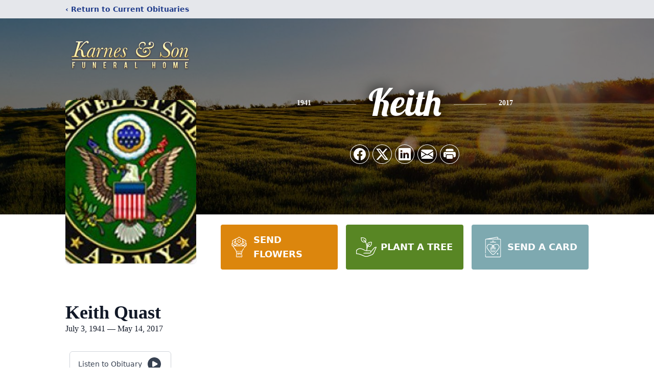

--- FILE ---
content_type: text/html; charset=utf-8
request_url: https://www.google.com/recaptcha/enterprise/anchor?ar=1&k=6Ld4maAkAAAAAAHdFmldDa-4JmtPKiOI9L8caCgp&co=aHR0cHM6Ly93d3cua2FybmVzYW5kc29uZnVuZXJhbGhvbWUuY29tOjQ0Mw..&hl=en&type=image&v=PoyoqOPhxBO7pBk68S4YbpHZ&theme=light&size=invisible&badge=bottomright&anchor-ms=20000&execute-ms=30000&cb=2bdix78kuw7b
body_size: 48541
content:
<!DOCTYPE HTML><html dir="ltr" lang="en"><head><meta http-equiv="Content-Type" content="text/html; charset=UTF-8">
<meta http-equiv="X-UA-Compatible" content="IE=edge">
<title>reCAPTCHA</title>
<style type="text/css">
/* cyrillic-ext */
@font-face {
  font-family: 'Roboto';
  font-style: normal;
  font-weight: 400;
  font-stretch: 100%;
  src: url(//fonts.gstatic.com/s/roboto/v48/KFO7CnqEu92Fr1ME7kSn66aGLdTylUAMa3GUBHMdazTgWw.woff2) format('woff2');
  unicode-range: U+0460-052F, U+1C80-1C8A, U+20B4, U+2DE0-2DFF, U+A640-A69F, U+FE2E-FE2F;
}
/* cyrillic */
@font-face {
  font-family: 'Roboto';
  font-style: normal;
  font-weight: 400;
  font-stretch: 100%;
  src: url(//fonts.gstatic.com/s/roboto/v48/KFO7CnqEu92Fr1ME7kSn66aGLdTylUAMa3iUBHMdazTgWw.woff2) format('woff2');
  unicode-range: U+0301, U+0400-045F, U+0490-0491, U+04B0-04B1, U+2116;
}
/* greek-ext */
@font-face {
  font-family: 'Roboto';
  font-style: normal;
  font-weight: 400;
  font-stretch: 100%;
  src: url(//fonts.gstatic.com/s/roboto/v48/KFO7CnqEu92Fr1ME7kSn66aGLdTylUAMa3CUBHMdazTgWw.woff2) format('woff2');
  unicode-range: U+1F00-1FFF;
}
/* greek */
@font-face {
  font-family: 'Roboto';
  font-style: normal;
  font-weight: 400;
  font-stretch: 100%;
  src: url(//fonts.gstatic.com/s/roboto/v48/KFO7CnqEu92Fr1ME7kSn66aGLdTylUAMa3-UBHMdazTgWw.woff2) format('woff2');
  unicode-range: U+0370-0377, U+037A-037F, U+0384-038A, U+038C, U+038E-03A1, U+03A3-03FF;
}
/* math */
@font-face {
  font-family: 'Roboto';
  font-style: normal;
  font-weight: 400;
  font-stretch: 100%;
  src: url(//fonts.gstatic.com/s/roboto/v48/KFO7CnqEu92Fr1ME7kSn66aGLdTylUAMawCUBHMdazTgWw.woff2) format('woff2');
  unicode-range: U+0302-0303, U+0305, U+0307-0308, U+0310, U+0312, U+0315, U+031A, U+0326-0327, U+032C, U+032F-0330, U+0332-0333, U+0338, U+033A, U+0346, U+034D, U+0391-03A1, U+03A3-03A9, U+03B1-03C9, U+03D1, U+03D5-03D6, U+03F0-03F1, U+03F4-03F5, U+2016-2017, U+2034-2038, U+203C, U+2040, U+2043, U+2047, U+2050, U+2057, U+205F, U+2070-2071, U+2074-208E, U+2090-209C, U+20D0-20DC, U+20E1, U+20E5-20EF, U+2100-2112, U+2114-2115, U+2117-2121, U+2123-214F, U+2190, U+2192, U+2194-21AE, U+21B0-21E5, U+21F1-21F2, U+21F4-2211, U+2213-2214, U+2216-22FF, U+2308-230B, U+2310, U+2319, U+231C-2321, U+2336-237A, U+237C, U+2395, U+239B-23B7, U+23D0, U+23DC-23E1, U+2474-2475, U+25AF, U+25B3, U+25B7, U+25BD, U+25C1, U+25CA, U+25CC, U+25FB, U+266D-266F, U+27C0-27FF, U+2900-2AFF, U+2B0E-2B11, U+2B30-2B4C, U+2BFE, U+3030, U+FF5B, U+FF5D, U+1D400-1D7FF, U+1EE00-1EEFF;
}
/* symbols */
@font-face {
  font-family: 'Roboto';
  font-style: normal;
  font-weight: 400;
  font-stretch: 100%;
  src: url(//fonts.gstatic.com/s/roboto/v48/KFO7CnqEu92Fr1ME7kSn66aGLdTylUAMaxKUBHMdazTgWw.woff2) format('woff2');
  unicode-range: U+0001-000C, U+000E-001F, U+007F-009F, U+20DD-20E0, U+20E2-20E4, U+2150-218F, U+2190, U+2192, U+2194-2199, U+21AF, U+21E6-21F0, U+21F3, U+2218-2219, U+2299, U+22C4-22C6, U+2300-243F, U+2440-244A, U+2460-24FF, U+25A0-27BF, U+2800-28FF, U+2921-2922, U+2981, U+29BF, U+29EB, U+2B00-2BFF, U+4DC0-4DFF, U+FFF9-FFFB, U+10140-1018E, U+10190-1019C, U+101A0, U+101D0-101FD, U+102E0-102FB, U+10E60-10E7E, U+1D2C0-1D2D3, U+1D2E0-1D37F, U+1F000-1F0FF, U+1F100-1F1AD, U+1F1E6-1F1FF, U+1F30D-1F30F, U+1F315, U+1F31C, U+1F31E, U+1F320-1F32C, U+1F336, U+1F378, U+1F37D, U+1F382, U+1F393-1F39F, U+1F3A7-1F3A8, U+1F3AC-1F3AF, U+1F3C2, U+1F3C4-1F3C6, U+1F3CA-1F3CE, U+1F3D4-1F3E0, U+1F3ED, U+1F3F1-1F3F3, U+1F3F5-1F3F7, U+1F408, U+1F415, U+1F41F, U+1F426, U+1F43F, U+1F441-1F442, U+1F444, U+1F446-1F449, U+1F44C-1F44E, U+1F453, U+1F46A, U+1F47D, U+1F4A3, U+1F4B0, U+1F4B3, U+1F4B9, U+1F4BB, U+1F4BF, U+1F4C8-1F4CB, U+1F4D6, U+1F4DA, U+1F4DF, U+1F4E3-1F4E6, U+1F4EA-1F4ED, U+1F4F7, U+1F4F9-1F4FB, U+1F4FD-1F4FE, U+1F503, U+1F507-1F50B, U+1F50D, U+1F512-1F513, U+1F53E-1F54A, U+1F54F-1F5FA, U+1F610, U+1F650-1F67F, U+1F687, U+1F68D, U+1F691, U+1F694, U+1F698, U+1F6AD, U+1F6B2, U+1F6B9-1F6BA, U+1F6BC, U+1F6C6-1F6CF, U+1F6D3-1F6D7, U+1F6E0-1F6EA, U+1F6F0-1F6F3, U+1F6F7-1F6FC, U+1F700-1F7FF, U+1F800-1F80B, U+1F810-1F847, U+1F850-1F859, U+1F860-1F887, U+1F890-1F8AD, U+1F8B0-1F8BB, U+1F8C0-1F8C1, U+1F900-1F90B, U+1F93B, U+1F946, U+1F984, U+1F996, U+1F9E9, U+1FA00-1FA6F, U+1FA70-1FA7C, U+1FA80-1FA89, U+1FA8F-1FAC6, U+1FACE-1FADC, U+1FADF-1FAE9, U+1FAF0-1FAF8, U+1FB00-1FBFF;
}
/* vietnamese */
@font-face {
  font-family: 'Roboto';
  font-style: normal;
  font-weight: 400;
  font-stretch: 100%;
  src: url(//fonts.gstatic.com/s/roboto/v48/KFO7CnqEu92Fr1ME7kSn66aGLdTylUAMa3OUBHMdazTgWw.woff2) format('woff2');
  unicode-range: U+0102-0103, U+0110-0111, U+0128-0129, U+0168-0169, U+01A0-01A1, U+01AF-01B0, U+0300-0301, U+0303-0304, U+0308-0309, U+0323, U+0329, U+1EA0-1EF9, U+20AB;
}
/* latin-ext */
@font-face {
  font-family: 'Roboto';
  font-style: normal;
  font-weight: 400;
  font-stretch: 100%;
  src: url(//fonts.gstatic.com/s/roboto/v48/KFO7CnqEu92Fr1ME7kSn66aGLdTylUAMa3KUBHMdazTgWw.woff2) format('woff2');
  unicode-range: U+0100-02BA, U+02BD-02C5, U+02C7-02CC, U+02CE-02D7, U+02DD-02FF, U+0304, U+0308, U+0329, U+1D00-1DBF, U+1E00-1E9F, U+1EF2-1EFF, U+2020, U+20A0-20AB, U+20AD-20C0, U+2113, U+2C60-2C7F, U+A720-A7FF;
}
/* latin */
@font-face {
  font-family: 'Roboto';
  font-style: normal;
  font-weight: 400;
  font-stretch: 100%;
  src: url(//fonts.gstatic.com/s/roboto/v48/KFO7CnqEu92Fr1ME7kSn66aGLdTylUAMa3yUBHMdazQ.woff2) format('woff2');
  unicode-range: U+0000-00FF, U+0131, U+0152-0153, U+02BB-02BC, U+02C6, U+02DA, U+02DC, U+0304, U+0308, U+0329, U+2000-206F, U+20AC, U+2122, U+2191, U+2193, U+2212, U+2215, U+FEFF, U+FFFD;
}
/* cyrillic-ext */
@font-face {
  font-family: 'Roboto';
  font-style: normal;
  font-weight: 500;
  font-stretch: 100%;
  src: url(//fonts.gstatic.com/s/roboto/v48/KFO7CnqEu92Fr1ME7kSn66aGLdTylUAMa3GUBHMdazTgWw.woff2) format('woff2');
  unicode-range: U+0460-052F, U+1C80-1C8A, U+20B4, U+2DE0-2DFF, U+A640-A69F, U+FE2E-FE2F;
}
/* cyrillic */
@font-face {
  font-family: 'Roboto';
  font-style: normal;
  font-weight: 500;
  font-stretch: 100%;
  src: url(//fonts.gstatic.com/s/roboto/v48/KFO7CnqEu92Fr1ME7kSn66aGLdTylUAMa3iUBHMdazTgWw.woff2) format('woff2');
  unicode-range: U+0301, U+0400-045F, U+0490-0491, U+04B0-04B1, U+2116;
}
/* greek-ext */
@font-face {
  font-family: 'Roboto';
  font-style: normal;
  font-weight: 500;
  font-stretch: 100%;
  src: url(//fonts.gstatic.com/s/roboto/v48/KFO7CnqEu92Fr1ME7kSn66aGLdTylUAMa3CUBHMdazTgWw.woff2) format('woff2');
  unicode-range: U+1F00-1FFF;
}
/* greek */
@font-face {
  font-family: 'Roboto';
  font-style: normal;
  font-weight: 500;
  font-stretch: 100%;
  src: url(//fonts.gstatic.com/s/roboto/v48/KFO7CnqEu92Fr1ME7kSn66aGLdTylUAMa3-UBHMdazTgWw.woff2) format('woff2');
  unicode-range: U+0370-0377, U+037A-037F, U+0384-038A, U+038C, U+038E-03A1, U+03A3-03FF;
}
/* math */
@font-face {
  font-family: 'Roboto';
  font-style: normal;
  font-weight: 500;
  font-stretch: 100%;
  src: url(//fonts.gstatic.com/s/roboto/v48/KFO7CnqEu92Fr1ME7kSn66aGLdTylUAMawCUBHMdazTgWw.woff2) format('woff2');
  unicode-range: U+0302-0303, U+0305, U+0307-0308, U+0310, U+0312, U+0315, U+031A, U+0326-0327, U+032C, U+032F-0330, U+0332-0333, U+0338, U+033A, U+0346, U+034D, U+0391-03A1, U+03A3-03A9, U+03B1-03C9, U+03D1, U+03D5-03D6, U+03F0-03F1, U+03F4-03F5, U+2016-2017, U+2034-2038, U+203C, U+2040, U+2043, U+2047, U+2050, U+2057, U+205F, U+2070-2071, U+2074-208E, U+2090-209C, U+20D0-20DC, U+20E1, U+20E5-20EF, U+2100-2112, U+2114-2115, U+2117-2121, U+2123-214F, U+2190, U+2192, U+2194-21AE, U+21B0-21E5, U+21F1-21F2, U+21F4-2211, U+2213-2214, U+2216-22FF, U+2308-230B, U+2310, U+2319, U+231C-2321, U+2336-237A, U+237C, U+2395, U+239B-23B7, U+23D0, U+23DC-23E1, U+2474-2475, U+25AF, U+25B3, U+25B7, U+25BD, U+25C1, U+25CA, U+25CC, U+25FB, U+266D-266F, U+27C0-27FF, U+2900-2AFF, U+2B0E-2B11, U+2B30-2B4C, U+2BFE, U+3030, U+FF5B, U+FF5D, U+1D400-1D7FF, U+1EE00-1EEFF;
}
/* symbols */
@font-face {
  font-family: 'Roboto';
  font-style: normal;
  font-weight: 500;
  font-stretch: 100%;
  src: url(//fonts.gstatic.com/s/roboto/v48/KFO7CnqEu92Fr1ME7kSn66aGLdTylUAMaxKUBHMdazTgWw.woff2) format('woff2');
  unicode-range: U+0001-000C, U+000E-001F, U+007F-009F, U+20DD-20E0, U+20E2-20E4, U+2150-218F, U+2190, U+2192, U+2194-2199, U+21AF, U+21E6-21F0, U+21F3, U+2218-2219, U+2299, U+22C4-22C6, U+2300-243F, U+2440-244A, U+2460-24FF, U+25A0-27BF, U+2800-28FF, U+2921-2922, U+2981, U+29BF, U+29EB, U+2B00-2BFF, U+4DC0-4DFF, U+FFF9-FFFB, U+10140-1018E, U+10190-1019C, U+101A0, U+101D0-101FD, U+102E0-102FB, U+10E60-10E7E, U+1D2C0-1D2D3, U+1D2E0-1D37F, U+1F000-1F0FF, U+1F100-1F1AD, U+1F1E6-1F1FF, U+1F30D-1F30F, U+1F315, U+1F31C, U+1F31E, U+1F320-1F32C, U+1F336, U+1F378, U+1F37D, U+1F382, U+1F393-1F39F, U+1F3A7-1F3A8, U+1F3AC-1F3AF, U+1F3C2, U+1F3C4-1F3C6, U+1F3CA-1F3CE, U+1F3D4-1F3E0, U+1F3ED, U+1F3F1-1F3F3, U+1F3F5-1F3F7, U+1F408, U+1F415, U+1F41F, U+1F426, U+1F43F, U+1F441-1F442, U+1F444, U+1F446-1F449, U+1F44C-1F44E, U+1F453, U+1F46A, U+1F47D, U+1F4A3, U+1F4B0, U+1F4B3, U+1F4B9, U+1F4BB, U+1F4BF, U+1F4C8-1F4CB, U+1F4D6, U+1F4DA, U+1F4DF, U+1F4E3-1F4E6, U+1F4EA-1F4ED, U+1F4F7, U+1F4F9-1F4FB, U+1F4FD-1F4FE, U+1F503, U+1F507-1F50B, U+1F50D, U+1F512-1F513, U+1F53E-1F54A, U+1F54F-1F5FA, U+1F610, U+1F650-1F67F, U+1F687, U+1F68D, U+1F691, U+1F694, U+1F698, U+1F6AD, U+1F6B2, U+1F6B9-1F6BA, U+1F6BC, U+1F6C6-1F6CF, U+1F6D3-1F6D7, U+1F6E0-1F6EA, U+1F6F0-1F6F3, U+1F6F7-1F6FC, U+1F700-1F7FF, U+1F800-1F80B, U+1F810-1F847, U+1F850-1F859, U+1F860-1F887, U+1F890-1F8AD, U+1F8B0-1F8BB, U+1F8C0-1F8C1, U+1F900-1F90B, U+1F93B, U+1F946, U+1F984, U+1F996, U+1F9E9, U+1FA00-1FA6F, U+1FA70-1FA7C, U+1FA80-1FA89, U+1FA8F-1FAC6, U+1FACE-1FADC, U+1FADF-1FAE9, U+1FAF0-1FAF8, U+1FB00-1FBFF;
}
/* vietnamese */
@font-face {
  font-family: 'Roboto';
  font-style: normal;
  font-weight: 500;
  font-stretch: 100%;
  src: url(//fonts.gstatic.com/s/roboto/v48/KFO7CnqEu92Fr1ME7kSn66aGLdTylUAMa3OUBHMdazTgWw.woff2) format('woff2');
  unicode-range: U+0102-0103, U+0110-0111, U+0128-0129, U+0168-0169, U+01A0-01A1, U+01AF-01B0, U+0300-0301, U+0303-0304, U+0308-0309, U+0323, U+0329, U+1EA0-1EF9, U+20AB;
}
/* latin-ext */
@font-face {
  font-family: 'Roboto';
  font-style: normal;
  font-weight: 500;
  font-stretch: 100%;
  src: url(//fonts.gstatic.com/s/roboto/v48/KFO7CnqEu92Fr1ME7kSn66aGLdTylUAMa3KUBHMdazTgWw.woff2) format('woff2');
  unicode-range: U+0100-02BA, U+02BD-02C5, U+02C7-02CC, U+02CE-02D7, U+02DD-02FF, U+0304, U+0308, U+0329, U+1D00-1DBF, U+1E00-1E9F, U+1EF2-1EFF, U+2020, U+20A0-20AB, U+20AD-20C0, U+2113, U+2C60-2C7F, U+A720-A7FF;
}
/* latin */
@font-face {
  font-family: 'Roboto';
  font-style: normal;
  font-weight: 500;
  font-stretch: 100%;
  src: url(//fonts.gstatic.com/s/roboto/v48/KFO7CnqEu92Fr1ME7kSn66aGLdTylUAMa3yUBHMdazQ.woff2) format('woff2');
  unicode-range: U+0000-00FF, U+0131, U+0152-0153, U+02BB-02BC, U+02C6, U+02DA, U+02DC, U+0304, U+0308, U+0329, U+2000-206F, U+20AC, U+2122, U+2191, U+2193, U+2212, U+2215, U+FEFF, U+FFFD;
}
/* cyrillic-ext */
@font-face {
  font-family: 'Roboto';
  font-style: normal;
  font-weight: 900;
  font-stretch: 100%;
  src: url(//fonts.gstatic.com/s/roboto/v48/KFO7CnqEu92Fr1ME7kSn66aGLdTylUAMa3GUBHMdazTgWw.woff2) format('woff2');
  unicode-range: U+0460-052F, U+1C80-1C8A, U+20B4, U+2DE0-2DFF, U+A640-A69F, U+FE2E-FE2F;
}
/* cyrillic */
@font-face {
  font-family: 'Roboto';
  font-style: normal;
  font-weight: 900;
  font-stretch: 100%;
  src: url(//fonts.gstatic.com/s/roboto/v48/KFO7CnqEu92Fr1ME7kSn66aGLdTylUAMa3iUBHMdazTgWw.woff2) format('woff2');
  unicode-range: U+0301, U+0400-045F, U+0490-0491, U+04B0-04B1, U+2116;
}
/* greek-ext */
@font-face {
  font-family: 'Roboto';
  font-style: normal;
  font-weight: 900;
  font-stretch: 100%;
  src: url(//fonts.gstatic.com/s/roboto/v48/KFO7CnqEu92Fr1ME7kSn66aGLdTylUAMa3CUBHMdazTgWw.woff2) format('woff2');
  unicode-range: U+1F00-1FFF;
}
/* greek */
@font-face {
  font-family: 'Roboto';
  font-style: normal;
  font-weight: 900;
  font-stretch: 100%;
  src: url(//fonts.gstatic.com/s/roboto/v48/KFO7CnqEu92Fr1ME7kSn66aGLdTylUAMa3-UBHMdazTgWw.woff2) format('woff2');
  unicode-range: U+0370-0377, U+037A-037F, U+0384-038A, U+038C, U+038E-03A1, U+03A3-03FF;
}
/* math */
@font-face {
  font-family: 'Roboto';
  font-style: normal;
  font-weight: 900;
  font-stretch: 100%;
  src: url(//fonts.gstatic.com/s/roboto/v48/KFO7CnqEu92Fr1ME7kSn66aGLdTylUAMawCUBHMdazTgWw.woff2) format('woff2');
  unicode-range: U+0302-0303, U+0305, U+0307-0308, U+0310, U+0312, U+0315, U+031A, U+0326-0327, U+032C, U+032F-0330, U+0332-0333, U+0338, U+033A, U+0346, U+034D, U+0391-03A1, U+03A3-03A9, U+03B1-03C9, U+03D1, U+03D5-03D6, U+03F0-03F1, U+03F4-03F5, U+2016-2017, U+2034-2038, U+203C, U+2040, U+2043, U+2047, U+2050, U+2057, U+205F, U+2070-2071, U+2074-208E, U+2090-209C, U+20D0-20DC, U+20E1, U+20E5-20EF, U+2100-2112, U+2114-2115, U+2117-2121, U+2123-214F, U+2190, U+2192, U+2194-21AE, U+21B0-21E5, U+21F1-21F2, U+21F4-2211, U+2213-2214, U+2216-22FF, U+2308-230B, U+2310, U+2319, U+231C-2321, U+2336-237A, U+237C, U+2395, U+239B-23B7, U+23D0, U+23DC-23E1, U+2474-2475, U+25AF, U+25B3, U+25B7, U+25BD, U+25C1, U+25CA, U+25CC, U+25FB, U+266D-266F, U+27C0-27FF, U+2900-2AFF, U+2B0E-2B11, U+2B30-2B4C, U+2BFE, U+3030, U+FF5B, U+FF5D, U+1D400-1D7FF, U+1EE00-1EEFF;
}
/* symbols */
@font-face {
  font-family: 'Roboto';
  font-style: normal;
  font-weight: 900;
  font-stretch: 100%;
  src: url(//fonts.gstatic.com/s/roboto/v48/KFO7CnqEu92Fr1ME7kSn66aGLdTylUAMaxKUBHMdazTgWw.woff2) format('woff2');
  unicode-range: U+0001-000C, U+000E-001F, U+007F-009F, U+20DD-20E0, U+20E2-20E4, U+2150-218F, U+2190, U+2192, U+2194-2199, U+21AF, U+21E6-21F0, U+21F3, U+2218-2219, U+2299, U+22C4-22C6, U+2300-243F, U+2440-244A, U+2460-24FF, U+25A0-27BF, U+2800-28FF, U+2921-2922, U+2981, U+29BF, U+29EB, U+2B00-2BFF, U+4DC0-4DFF, U+FFF9-FFFB, U+10140-1018E, U+10190-1019C, U+101A0, U+101D0-101FD, U+102E0-102FB, U+10E60-10E7E, U+1D2C0-1D2D3, U+1D2E0-1D37F, U+1F000-1F0FF, U+1F100-1F1AD, U+1F1E6-1F1FF, U+1F30D-1F30F, U+1F315, U+1F31C, U+1F31E, U+1F320-1F32C, U+1F336, U+1F378, U+1F37D, U+1F382, U+1F393-1F39F, U+1F3A7-1F3A8, U+1F3AC-1F3AF, U+1F3C2, U+1F3C4-1F3C6, U+1F3CA-1F3CE, U+1F3D4-1F3E0, U+1F3ED, U+1F3F1-1F3F3, U+1F3F5-1F3F7, U+1F408, U+1F415, U+1F41F, U+1F426, U+1F43F, U+1F441-1F442, U+1F444, U+1F446-1F449, U+1F44C-1F44E, U+1F453, U+1F46A, U+1F47D, U+1F4A3, U+1F4B0, U+1F4B3, U+1F4B9, U+1F4BB, U+1F4BF, U+1F4C8-1F4CB, U+1F4D6, U+1F4DA, U+1F4DF, U+1F4E3-1F4E6, U+1F4EA-1F4ED, U+1F4F7, U+1F4F9-1F4FB, U+1F4FD-1F4FE, U+1F503, U+1F507-1F50B, U+1F50D, U+1F512-1F513, U+1F53E-1F54A, U+1F54F-1F5FA, U+1F610, U+1F650-1F67F, U+1F687, U+1F68D, U+1F691, U+1F694, U+1F698, U+1F6AD, U+1F6B2, U+1F6B9-1F6BA, U+1F6BC, U+1F6C6-1F6CF, U+1F6D3-1F6D7, U+1F6E0-1F6EA, U+1F6F0-1F6F3, U+1F6F7-1F6FC, U+1F700-1F7FF, U+1F800-1F80B, U+1F810-1F847, U+1F850-1F859, U+1F860-1F887, U+1F890-1F8AD, U+1F8B0-1F8BB, U+1F8C0-1F8C1, U+1F900-1F90B, U+1F93B, U+1F946, U+1F984, U+1F996, U+1F9E9, U+1FA00-1FA6F, U+1FA70-1FA7C, U+1FA80-1FA89, U+1FA8F-1FAC6, U+1FACE-1FADC, U+1FADF-1FAE9, U+1FAF0-1FAF8, U+1FB00-1FBFF;
}
/* vietnamese */
@font-face {
  font-family: 'Roboto';
  font-style: normal;
  font-weight: 900;
  font-stretch: 100%;
  src: url(//fonts.gstatic.com/s/roboto/v48/KFO7CnqEu92Fr1ME7kSn66aGLdTylUAMa3OUBHMdazTgWw.woff2) format('woff2');
  unicode-range: U+0102-0103, U+0110-0111, U+0128-0129, U+0168-0169, U+01A0-01A1, U+01AF-01B0, U+0300-0301, U+0303-0304, U+0308-0309, U+0323, U+0329, U+1EA0-1EF9, U+20AB;
}
/* latin-ext */
@font-face {
  font-family: 'Roboto';
  font-style: normal;
  font-weight: 900;
  font-stretch: 100%;
  src: url(//fonts.gstatic.com/s/roboto/v48/KFO7CnqEu92Fr1ME7kSn66aGLdTylUAMa3KUBHMdazTgWw.woff2) format('woff2');
  unicode-range: U+0100-02BA, U+02BD-02C5, U+02C7-02CC, U+02CE-02D7, U+02DD-02FF, U+0304, U+0308, U+0329, U+1D00-1DBF, U+1E00-1E9F, U+1EF2-1EFF, U+2020, U+20A0-20AB, U+20AD-20C0, U+2113, U+2C60-2C7F, U+A720-A7FF;
}
/* latin */
@font-face {
  font-family: 'Roboto';
  font-style: normal;
  font-weight: 900;
  font-stretch: 100%;
  src: url(//fonts.gstatic.com/s/roboto/v48/KFO7CnqEu92Fr1ME7kSn66aGLdTylUAMa3yUBHMdazQ.woff2) format('woff2');
  unicode-range: U+0000-00FF, U+0131, U+0152-0153, U+02BB-02BC, U+02C6, U+02DA, U+02DC, U+0304, U+0308, U+0329, U+2000-206F, U+20AC, U+2122, U+2191, U+2193, U+2212, U+2215, U+FEFF, U+FFFD;
}

</style>
<link rel="stylesheet" type="text/css" href="https://www.gstatic.com/recaptcha/releases/PoyoqOPhxBO7pBk68S4YbpHZ/styles__ltr.css">
<script nonce="Qqt1Sq0F2EwKgToeBTp1BQ" type="text/javascript">window['__recaptcha_api'] = 'https://www.google.com/recaptcha/enterprise/';</script>
<script type="text/javascript" src="https://www.gstatic.com/recaptcha/releases/PoyoqOPhxBO7pBk68S4YbpHZ/recaptcha__en.js" nonce="Qqt1Sq0F2EwKgToeBTp1BQ">
      
    </script></head>
<body><div id="rc-anchor-alert" class="rc-anchor-alert"></div>
<input type="hidden" id="recaptcha-token" value="[base64]">
<script type="text/javascript" nonce="Qqt1Sq0F2EwKgToeBTp1BQ">
      recaptcha.anchor.Main.init("[\x22ainput\x22,[\x22bgdata\x22,\x22\x22,\[base64]/[base64]/[base64]/[base64]/[base64]/[base64]/[base64]/[base64]/[base64]/[base64]\\u003d\x22,\[base64]\\u003d\\u003d\x22,\x22bHIPC3XCsAZhbw/CksKMS8OPwpkGw69lw4x9w6vCu8KNwq5cw4vCuMKqw7Fcw7HDvsOVwoU9NMOwO8O9d8OGPmZ4BhrClsOjEsKQw5fDrsKAw7vCsG8Fwo3Cq2ggHEHCuX/[base64]/w5MnwozCgMKJC3szwrZSTQtrwr9QFMOewpdRdMOKwoXClVN2wpXDksO7w6kxRSN9N8OMVytrwqduKsKEw6TCl8KWw4AcwrrDmWNkwq9OwpVmVwoIMcOIFk/DqQbCgsOHw6Ylw4Fjw5tfYnpcCMKlLjjCuMK5Z8OUJ11deSXDjnV/wofDkVNSBsKVw5BZwpRTw406wo1ad3dyHcO1QMOdw5hwwoJXw6rDpcKAKsKNwodLAAgARcKBwr1zMBwmZCcDwozDicOsAcKsNcOnACzChwDCkcOeDcKyHV1xw5PDjMOuS8OcwpotPcKiM3DCuMOnw6fClWnCtAxFw6/CtsOqw68qUHl2PcK1MwnCnBfCoEURwrbDjcO3w5jDnSzDpyBTJgVHYMKlwqstIsOBw71RwqZTKcKPwrbDiMOvw5oWw4/CgQp2IgvCpcOrw7hBXcKZw4DDhMKDw7jCmAo/[base64]/CisK+wpVZHy3CncKgw5HDpUlhNMKSw43Cgi5AwrNLF0wiwr40OGbDvFctw7o2BkxzwqDCi0Q9wr1VDcK/UBrDvXPCk8Opw6HDmMK/T8KtwpszwoXCo8KbwpNSNcO8wrbCrMKJFcKDawPDnsO2AR/Dl0JLL8KDwqDCocOcR8KCQcKCwp7CoGvDvxrDlRrCuQ7CkMOjLDoCw7Fyw6HDgMK8O3/DlH/CjSsfw6fCqsKeOMKzwoMUw7VtwpLClcOsfcOwBnvCksKEw57DlSvCuWLDkMKpwopFKMO5Zmw3S8KyH8KuJcKZGGAbNsOtwrY7FFXCpMKnGsOIw7k/wr8qeXtFw4lvwoXDlsOlcsKNwqguwrXDhMKRwrnDpXB1c8KGwpHDk2nDnMOJw4MZwq5IwpfDl8OGw6rCuytMw5ZNwqNOw4rDvxTDtEdEe2VADcKnwosxbcOYw63DqmHDp8Osw6NKf8OVb1/CksKEIwQVYA8cwpV6woNQdh3DvcOQUWXDj8KqMHM3wpVDJcOpw4nCkDbCpXXCuwPDlcK0wr/[base64]/ClcOXwq3Dl33ChxtjLUHDmRofDcKzw77CihPDq8OsQCbCuhVgJEpGYMKhXXvCucOLwp5kwqQ+w6JeJsKIwrjDtcOAwqTDsWTCrFgjLsKYJ8OXH1HCmMOMIQgNd8O/f1NfOxLDgsOMw7XDgWrDlsKHw448w55cwpAewpQdbFPCh8OTFcOECcK+JsKdQMKBwpchw5VQVx0HU2Ylw5/DkW/DiX5BwoXCicOpYA0kOBbDkcK+MSlSG8KTIB/CqcKrJCgmwpBSwpnCnsOsXU3CqBLDgcKwwrvCqsKbFS/Ch23Dl2nCsMOpOnfDsCMrCzrClB4ww6fDqMOPXTvDmBANw7XCtMKrw4HCp8KQYFFudiUHL8K5wpFFIMOMJ2xXw6wFw6/CrwrDssO/w5sidU5pwo5Zw4ptw5LDpT3CmcOBw44nwpkhw5rDl0RjFkHDsx3ClEhWKA0zccKmwox4ZsOswpTCq8KzCMOIwq3Co8OkNzxxJAXDoMOfw4UJbzDDr2UZBhoqM8O8LH/CqMKCw7o6QhF4QSTDiMKYI8KXMcKcwpjDvsOeDmbDikbDpDcXw6/DlMOgdU/CrwgtQ1zDsQMDw44uPsOJCh3DsTfDgcK8f0wMPgTCvxcIw70/dHE/wr9jwp8AakbDpcOzwpvCh1YJT8KxFcKQZMOKBGE+GcKJMMKmwoMOw6vChwZnADrDjTwVCMKADWxXGSIeEVM9DTrCqWnDuzfDsQwMw6USw6pPGMKiAnYjIcKIw7bClMOjw5LCsmd+w78oWcKtW8KZT1/Cql1Ew7x8BkDDljrCscOaw7zCulRXCx7DjTBfUMOdwqt/HxFicUFqUUVrAXbCmVrCuMKrFB3DiQzDnTTCnR3DshXDmWfCqRLDq8KzAcKLOhXDssOqYmM1MiJfQgXCk0gLaSAITMKkwovDicO3SsO2YcOALsKBWTYpcSxIwpHCk8KzJXxkwo/[base64]/CpDzCl8KyCsOAECDDv1MEwozCiiLCkzomTsKQwq3DqjLCh8O8O8KuaGkUfcOLw6I1KgnCgAPCs18yMcOuPcK5wpzDuHjDn8O5bgXDhCnChEwYeMObworCg1rDmRfCl3fDp0/[base64]/w7rDnsKCGcODw6zCngnDs1lmalrDqMKIBCtewpHCmWPCiMKnwrYkZxrCn8O6EmPCkcO1RW05KMOqLMOCw4YVQ1rDs8Khw7bDvw3CvsOFRcKHc8K4dcO/[base64]/Cn8Kww77CpcOddMKBwqELTcKkw7EAwpzCiTk2w5RNw6rDhwbCszoJO8OuE8Osf39uwpEqZMKBHsONcAF/AHrCvgvDjEHDgDTDvcOhQ8Ouwr/[base64]/[base64]/w6lrGBzDhcKCAmtlISDDrcORwpQlKsOVw6LCpMKOwp/DlA06BT7CjsO4w6HDhHgOw5DDgsOhw550wrzDmMKYw6XCtMKMdmhswrvCmV/Cpm0ywqPCtMKSwokpcMKvw4hOEMKDwq0HE8Kkwr7Cr8K1LMOwFcOqw6fCj1jCsMK/wrB0YcONNcOsesOowqfDvsOgMcOJMBDDuDl/w7gbw4/Cu8KmFcOXQ8OGHsOQAncZWwjCsRbCrsKzPBpdw4IEw5/DrW1zJgzCq0dXecOBccOKw5bDo8OtwpTCqg/[base64]/[base64]/[base64]/CmsOBM1jCnMKrw4vCo3fCjMOOw4PDkzdgwp/CjcO8BkRAwrBrwrgYKS/CoURZb8KDwot5wp/Duzdwwo5aJsO+fsK0w7zCpcKpwqLCpVcowrd2wo/[base64]/Dg8KMw4nDnk4xcsKnw6rDuhtqw5FlwpXCkyoZw6FvUSspW8Ofwr9lw6IRw7EuLVlWw6EswpxjSn40AMOrw6rDqTpAw51GUBcRalTDrMK3wrJHZcOEGcKvLMOfesKnwq/ClBYmw5TCn8KNEcKdw69FM8OMVRZwI08MwoZqwrJUFsOOBX/[base64]/CjMORwqpQw51Xw6tXwo90dT3CtSbCjcOtd8KMesKrSWd6wpLCsFRUw4vCokrDvcOaFMOrPjTCoMOMw63Do8K2w78cw7zDlsONwr3CrUNhwqlWBkTDlcOHw6jCjsODbjM4ZCoYwpp6a8K3wr4fA8ObwrzCssOlwpLCmMOwwoZBw6PCpcO1w7w/w6huwqDClVMuT8O+PklIwqDCvcOtwopjwpl+wqXDjGMXbcK/S8OUDX4QAVt0ITcZeQjCozfDlg7CvcKkwrEpwrnDtMOCUHA7XCFBwrlpLMO/wo/Dj8O/w7xVQ8KJw7IPeMOEwp4ldcO+JXXChcKlQxPCtcOvaEIkD8Olw7lkcid6HnrDlcOAXU0GAm3Ch2EXw67Cry13w7TCgADDq3pBwoHCrsOWfl/Ct8OmdMOAw4BWesOqwqlrwpVZwrvDl8KEwoIKIlfDh8KfJigAwpnCn1RhP8OgTSDCnh9ge2rDscOeTmTCucKcw7NVwrbCiMK6BsObIy3DgMOGDVhTAgAGccOmYXsnwo0jHsO8w6bDlGUmJzHCuw/Cn0kDc8K3wo9qV3ImVBnCtMKXw7MpK8KsWsOLVB5Gw6ZQwrLChRbCisKCw5HDu8Kcw5jDiRQhwrrCrQkUwqvDl8KFesK6w5HCu8KNXkzDm8KCTMK8McKDw5NaHsOQbWbDhcKECCDDr8Ocwq/CnMO2McK5w4rDp0fCg8OIfMOyw6YeWCnChsKTKsOGw7V9wpFcwrISAcKTSXJIwrQtw6M/G8K9woTDoU0BYMOeHTVZwrXDhMOowr8nw4YXw6NiwrDDisKtbcOIDsOaw6pGw7rCv3TCpcKCCX5CE8O5TsOjDVl+UT7CssKfTcO/w5QzMsODwq1KwpUPwqp/RcKjwpzClsOPw7QlIsKCTMOiTyfCnsK4wonDucOHwqTCplYeDcKxwr7Dq0MVw5bCvMO/L8OBwrvCg8OLdy1sw7TCnwRLwoTClsKxdFs9fcObdBLDl8OfwrvDkiweHMKTD2TDm8KgbkMIWMO8QUdmw7XCgU85w51VBljDucKawqLDtcOow5zDmcOOL8OOw4/CucK6dMO9w4fCscKewqXDp3QsGcO/w5PDt8OXw59/CgBYM8OZwpjCj0dow4gvwqPDk1dxwovDpU7CoMKtw4LDl8OkwrzCmcKEfcONEMKQX8OGwqZYwpZ1w4x6w5jCv8Omw6Q3UMKDRXbCnSTDiBvDusKWwqTCp3DCpcKgdC5AfSfCugLDqcOCHsKebyzCu8KiKywlUMO+UEXCjcKREsKGw45jcD8Ww7/DgsK8w6LDkQQtwqfDnsKVLMKkNsOkXgnDq2N0ACrDq0PClSjDgQc/wrZPH8ODw4R/F8OCT8KVB8OYwphPPmPDm8KRw6ZuFsOnwohpwpXCsTZyw4bDoDZ2bH1XUhHCjsK7w4h6wqfDq8Oxw4Fxw5jDqlUsw58WccKgYMO2SsKDwpLCmsKVBADCkxY8wrQKwo9NwrYdw5ldE8Odw7nCuTkwPsOFH0XDncKNd1/Dr2U7SU7DkXfChBzDvsKBwpplwqRQEALDuiEmwr/[base64]/YcObw5R+wq46wpTDusK4w7PClB/[base64]/ChEHDnRrCkDAdwrfDpcKaHllFwrw8wo7CksOvwr8xUMKQe8KpwpkTwqdIBcKxw6nDi8Kpw7xPWcKoSTbCsmzCkMKEdA/[base64]/DncKDwqMzw5LDqsODLsKWMsK4QsO8AMK/w7zDnsO3wo7DsTfCrMOjFcOPwrQOJmjDsSLCrMO/w4zCicKUw4XCl0jCksOrwqQmTcK8UcKwXWAXw7Bdw4E+eXYsVsOSXyXDoR7CrcOua1XCpBnDrk44OMOLwqnCucO5w49ow6MJw41/X8OqDcKTSMK/[base64]/DmsKEJMOGw69Iwpsiw79hbMOKw7zCgcOOw6rCh8OvwrxwC8OhKUPCqSp3wqY/w6pWNsK8AQ5ANjnCmsKsTyB1EGp/wqAbwp3CpyDCr2pLwoQFGcOZb8ORwptWbcOcH0kEwqnCocKjacKkwqrDqnlSOMKJw7DCn8KqXzLCpcOvX8OZw67DjcK3IcOBS8Ocwp/DiF4Pw5A+wrzDrGRNVMKFFAouw6LDryvCrMOIdcKJb8OKw7nCpsO/QsKBwp7DhMOPwq9Da00OwpjCosK1w69oPsOYdsOnwoxXZcKWwoN/w4zCgsOEdsO7w4/DqMKOLH/DiwDDusORw5vCs8Kvclp+NcOlecOkwq8/wpU+FFgpCyhCwrXCilbCm8O9QRLDh3nCsWERE1DDlCAnBcK0M8OXRUDCuXnDlcKKwodXwpYjBRjCuMKcwpoBIyfCribDkSlyZcO/wobDgy4cwqTCgcOgNAMxw4HClsKmTVfCkTE4w40BXcK0XsKlw5XDoATDucKDwqTChcKDw6F0XsOow43CrzU+wp/DvcOacjPChhk0AQLCiV7Dr8OEw75qMhjDqEXDnsO4wrAdwq3DqWfDswoDwrDCmQjCh8OuOFtiOjDCmn3Ds8O/wrvCi8KdVm3CjVnDucOgG8Oow63DgQV2w7FOI8KmZFEtR8Ohw5J/w7HDgWdFa8KHGFB0w6jDtcOmwq/DssKkwpXCjcKGw69sMMOtwox/wp7CrMKMXGsWw4PClMK/wq7DuMKPGsKTwrYiKHE7wpsvwp8NJnx8wr95HcOXw7guLEfCuBlaGiXCpMKfw4nCncOJw6xxbFnCmlTDqw3DhsOXcjfDgSrDpMKUw5VPw7TDt8K0BcOEwokvTVVyw5bDs8OaXxxsfMOSf8OseETCvcKFw4JvPMOARSkcwq3DvcKvacOrwoHCqU/CsRguGyN4dXbDqsOcwrnCsn5DacOLGMKNw57Ct8OAcMKrw6offcKSwqthwrNHwpnCj8K/LMKdw5PDg8K9KMODw47Dm8Ocw6/DqEDDsQ45w4BKEsOcwr7DmsOTP8KOwpzDtMKhPD4HwrzDtMO9B8O0dsKkwrJWUcOeGsKNw4xhc8KEBCNfwoHDlMKbCzFBV8KjwpDDsjNRVQLCocObBsO/TXEUXUXDj8KqNCZBZRwiBcK5eQLDqcK/VMKTbcKAwqbCpMObZg/Cp09ow7rDgcO8wq7CqMOZfxLDu3TDgcOfw5g1WB7CrMOew4XCgcK/[base64]/Do1LCh0zDm8KRQCc+wqPDosKlw6TDjsKjwrnCt8OxOT7CqsKiw5/[base64]/DpHQAFUJ0woBDwrLCtcKxQ3MMLMOVw7g8Jk5Ywopxw4RSOFQ2wrfCq2/DsBkMQcOVY0jCm8KmB3pSIxrDo8O/wo3CqCBXe8Ofw7zCrB9QMlbDoSrDqn84wrNqLcKewojCuMK7HWUqwpDCrgDCpAxnwo0LwoPCq0AybQE6wp7Cg8KqDMKgNiPCgXrDo8KowrrDmFNYV8KSQF7DqQbCmMOdwqdIRhzCr8KzNxwKIw3DhsOEwqNow4/Du8Oew5TCrsOrw6fChQXCo2sLHkESw7jChMOFKzjCnMOywptaw4TDnMOdw5TDkcO1w4zChsK0wrPCj8KiS8O3YcK5woHCmid0w6zCuhIDYMO0BCdlI8OAw6l6wqxmw7HDo8OXH0xVwrEMTMKKwqpQwqrDsm/CrSXDtmEiw5vDm1pvw494DWXCi03Dk8O/N8OrQRAfJMKiS8O/bm/CtyrDusKsYBTCrsOgwqrDvX4RRsOxNsO0w4x9JMOMw5vCrU4Bw5zCksOoBhHDiwzCp8Khw4PDvBDDqHB6T8KbNyLDvVvCtcOTw5MbY8KcSEE2XMO7wrPCmTPDoMK8LcOyw5LDnsKiwq0cWhfCjkzDrCARw7tQwrHDiMKrw5LCusK2w7bCvAd2Z8KQUmIRQ2HDj0E/wrjDm1fCoU/[base64]/CuWImwqVQw4DDpcKhw7XDr1/DtMKjw7XCuMOSw7pKbsOFA8OkMzNbHkcpdsKTw7B4wp9cwoU6w6wswrF4w7wywq/DvcO/[base64]/[base64]/CgCfCjFDClEJjenjDhSrCoiLCicOXCcKOUmIgIXHCtcOaHXPDssO8w5HCj8O9JR40wr/CjyDDtsK5wrRJw4E1FMKzPMK7KsKaMi7DtG/Cl8OYHHhKw4d0woF0wr/DqH83bm8TPsO2w4llSCjCgMKoWsK+AcKOw7ZFw6HDkDLChlvCqR7Dn8KtBcKjA2hLQS1IVcKEDcK6PcOkInY1w5zCpnzDr8OLTcOVwqbCtcOrwq1tSsK6w5/CtifCt8K/w77CmiNOwrhBw57Cm8K5w4vCtG3DoxE6w6jCsMKAw4Yawr7DsCsJwp/ClG5MCcOvNMK1wpBFw59Tw73CrMO8JQFsw5JQw7jComXDvWTDq1XDhUctw4ZfMsKtW23DoCAaP1IwQ8KtwozCtU1bwprDscONw6rDpmMJNXc8w4HDvGbDmgYEQAAcZcK7w5xHR8OUwrXChxwmaMKTwr7Cg8KMMMOzJcKRw5t3Q8ORXjRrFsKxw7DCh8K9w7RHw6ofWy/CqAjDpsKow4rDk8O6FTNQU10LOGXDgnnCjB7DtCQKwo/CrkXCvSvCksK6w5gFwpQiMWFnGMO7wq7DuglVw5DDvz54wpzChWE/wp8WwoZ5w5oQwpzCg8KYA8OnwpNcYXNvw5bCnkXCoMKsbUJ5wozCtDgSMcK4OgAQFA5HGsObwpLDrMKSOcKgwr7DhjvDpyfCkBABw7rCnRvCmj7DicOSdFgewqfDjwXDlXvCscKsQSk8eMK3w7R6LA/CjMKfw5bCi8KkfsOqwp1oRQ0lVXbCpibCh8O3EcKILVvCsnVnKMKGwpE2w4l8wrjCuMO2wpfCncK/LsOaYjXDssOIwo7CqXdhwq06asKhw7hdfMOAMVzDlnDCvmwpHcKmUVbCusK0wqjCizXDuwLCi8KJXFdrwr/CshvDmHHChD9oLMKkWsOePl3CqcKOwqvCucKBewnDgnIwXMKWSMOPwoQhw6nCv8KNb8K1w7LCqHDCpxnDizIXVMOxfRUEw63CrQwRR8OUwqjCq0fCrioCwospwpA1LRXCiHfDqVfDgA7DlUTDiRLCq8O1w5MNw4N2w6PCoVVswphfwrvClH/CiMKdw5bDnsOsYMOtw71gCRpDwpXCkcOcw5c8w5PCtcKzGCrDuAXDvknCn8OiesOCw5Ryw61UwqZ1w6YEw4Aew6vDtcKiS8OWwrjDrsKDGMKbZ8KnEcKYM8Ofw6DCj3VEw44zw4ArwrvClifDqU/CnVHDpWLDmB/[base64]/CmgIcwocWwqVZw6DCiCRyfcK5w4/DtMOAYl4sesKtw74kw4fCj0VnwrHDtsOmw6XCkcKbwq7DuMKzPMKKw79NwrJ8w75Ww43ChWtJw6rCqVnDqWzDtkhOMMOQwrt7w7I1D8O6wqzDsMK0QRPCnXwecSnDr8OCEsOpwonDkTnCh2ZKQsKAw6hvw54FNw09w4/Cm8KjQ8OSesKJwq5PwrfDn1HDhMKDDBbDuV/CscOmw4UyJBTCgxBZwp4KwrY3cFvCscOKwrYlcSvCgsKdEzDCmERMwqbCsT3Ctn3DmTQkwrzDlxPDowdfFWFCw7DCuQ3CuMKNXSNpMcOLLRzCicOfw6rDpBTCv8KzUUNIw6sMwrdPUw7CiivDkcOvwrUVwrXCghHDsFtgwrnChBZYLWk4wrwDwr/DgsOLwrgCw7dDa8OSW3M2fwkaSijCqcKzw5gNwoknw5bDl8OzcsKmVMKVJkPCiG/DjsOHTgEHP0l8w5lePU7DjMKWcMKRwrXDqXnDjsK1wpXDgMOXw47DtiDCncKZT3PDmsKPworDrcK4w5LDjcKrNi/CqmnDl8KOw6HDiMOPZ8K8w6HDqmI2IB0EesOTc1FWCMOxFcOdVUFTwrLCo8O/[base64]/wo9GwqjCmDYZwoNvw4XDghpqw77CviAzwqLDtHViAsOMwpJ+w6zCjU7CskJMwrLDksOCwq3CqMK4w5AHPlVHAVrCvDEKT8O/[base64]/w6rCsmXCh8Oew6kqUsO4SzATFcOow6bDpsOuw5fCkwJJw6V/worCkmccagN+w5bClBvDmFUKMDsAPxhTw6LClzZBCCp+LcK/w7oAw4HCjcKQacK6wqMCFMKiC8OKWAl1wqvDgy7DssOxwpDDkyrDuw7DkG0wQBlwOCgSCsKVwpp4w4leEDkOwqTChj5bw5HCiGJnwoYqIxXCkmZVwprCucKew58fImnChTjDtsK5K8O0wqjDnlsvOMK/wrzDqMKbAGQ4w43CscORVcOuwoPDlCTDhlg6VcKGwqTDrMOpYsKywodTw708VHPCjsKEAQR+DgHCih7DssKqw4jCocOJw7XCtMOGRsKwwofDmxjDrSDDhGYcwoXDo8KNGsKnA8KyLlofwp80wrc4WBvDnxtUw4vCjSXCu0Jww5zDrSzDpnB2w4vDjlgew5A/w77CuxDCmH4fw6fCgG5TCC17WVLClSR6RcOManfCn8OnbcOywpRRA8KTwrXDk8OVw4TClUjCsCkPYTcQBioEw4jDoWZOTlzDpn5SwpDDj8O3w6xQO8OZwrvDjEEXIMK6JSPCsVTDhksVwqjDh8KmI0kaw5/ClgXDo8OVNcK0wocPwrchwowgXsO+HsKHw6XDssKcJA95w47Dp8KWw5kVaMK7w4XDjBjCvMODwrkwwpPDu8ONwrbDpMKYwpDDh8Kbw4gMwo/DvsOhdmART8K2wprDs8Osw4gSHTUuwrxrQ0bCtAPDgMOKw5rCj8O8TcKvVDfCh1cPwqQNw5Jywr3CiwLCtcO3SzDDh2LCvcOjwrnDv0XDhEXCt8Onw7wVHSbCj0cxwp1Fw7dfw7tMLcOTATMKw7zCjMKWw6TCsz/ClVfClU/[base64]/[base64]/DgMKfwpHDrWzCg8OdMsKNw6XDh8KiV8KNDMK0UirCo8OsYFzDosKFAsOzaWPCjsOaZ8Odw7xOG8Kpw7/Cq29bwpc/bB8awprDhk/DuMOrwpbDosKlPwBNw7rDusKBwrXCr2PCnAl3wrJVZcO5bsOewqPCjsKbwqbCokXCu8KwdcKiNsKOw7nDtU1/RR9fWsKOL8KmAMKswqnChMOKw4AAw7l1w77Clg0JwqPCt13Cj1nCtF3CpXgbwqDDmMKqHcOHwrRBMEQAwqHChcKnHnXCuDNNwpUSwrMiD8K+e2oMUMKoEk/DkR4/[base64]/DmsK/wrrDm8Oyw5k2CcOuwqcxRMK7fcKlZsKSwqPDuQZ7w7VLbkZ2OUAaXzjDpcKUBz3DhsKkTMOow7rCnzzDlMOrcBA/PsOoWx4hTsOGbgjDlB03IMK7w5XDqcKUM1HCtD/DvsOcwrPCusKpfsK0w5PCigbCmsKPw7x5woMEKA7Dp3VFw6B9wr9ffUhowrvDjMKwF8O0CUzDlgsFwr3DgcO5w4LDinNOw4XDh8KjZ8ONaQhQNx/DuSBRZcKuwq/DrBMTN1lNZgDClRbDjjUnwpExG3PCvT7DgExVPcOiw7jCv2zDmsOZWVFOw7w7Z0psw53DuMONw4siwpsDw51Bwp3DsBszU17CkxUmb8KORcKuwr7DriTCjjXCoQEQUMK0woB4OybCiMO4w4fCgGzCucOew4/DsBhYXS3DnD/CgcKywpt2w5zCtCxEwprDn2YLw63DhEw4E8KbRsKlOMOGwpVVw7nCocOsOmTDrzHDuSjCnWDDqljDvEzCpRTClcOvLsORC8KgIcObBGDCvld8wp3Cs0cpPn4/LyPDjW3CsxTCocKOFVNiwqN6wpFsw5/CpsOxJUcKw5zCp8K/woTDpsK+wp/Dt8OFUXDCnSEQKsKLwr/Dq0Etwp5MbHfChiNuw7TCs8KzeAvCh8KSacKaw7TDuRQcaMOBwpjCgH50asONw7ADwpcTw6/DjVPDoQQpDsOEw4QGw658w4YvbsKpfW/DhcKrw7Y6bMKPVMKqB0TCpMKaDhUow5liwojCpMKIAh/CqsOpQ8KvTMK3eMKzesKlNMOnwrnCkxRFwrc4ZsOQFMKTw7x5w71De8KtTMO7U8OJAsK4w7A5JWPCnFvDkcODw7rDj8OjRcO6w7DDr8K3wqYnCcKQBMOaw4AAwpBww4pmwoh/wrDDrMOtw4fCjUtlGMK6JMKjw6BLwo3CpsKNwogaXX9pw5PDpWBRHB/CukkvPMKiw6sVwr/CiQp1wovDvgXDp8OUwpjDg8Oaw5LCs8K9wrAQWsKZCgnCk8OhOcKcesKbwo8nw4vDkXAjw7bCkXVow4rDp1FkWCzDhk3Ci8Klw7jDt8Kkwp9rTwpcw7LDv8KkfMKJwoV3wrXCiMKww7/DkcKca8Ozw4bCrlcow64IQi8kw5o1H8O6biV1w587wqXCvEsSw7rCi8KkRywsc0HDlm/[base64]/CrMKbwqvCpcKBw4vCoyHDi8K7w7IQIygUw4UXw68DFBrCtsO1wqoyw7FEbw3Dt8K7PMKlSkd6wrVNHBXCvcK+wrvDvcOdbiXCmQvCiMKuYcKLB8KCw4zCp8OXXR9uwp3CocOIK8KZKmjDhD7CnsKMw5ITLzDCnSHCjMKvw5/[base64]/CugTDvQvDq2BwZ8OAKyx8wonCvMOkUMKGC0RTFMK/w4UFw4jDnsOCeMK3WkLDnjHCl8KfKsOQKcKaw5o4w5LCvx8HfMK1w4IWwq9swqVDw7JCw7ENwpPDk8K2VH7DgA5NbQDDk1fCvhAcYwg8w5Ujw4jDmsO6wqIMVcOvPnd2Y8O4GsKyCcKCwpQmw4pMHMO2XUhrw4PDisOMwo/DnihNYm3Cjz9IHsKDLEfDj0XDvnrCu8OvcMOgw6vCq8OtccOZLVrCuMOAwpRrw44lO8OZwoHCombCrMK/MVJgwqBAw67CiljDlXvCoTU7w6BvGwDCsMO7woPDq8KUEcO5wp/[base64]/DlyTDvsOMw7vCqsO5w6thwrzDtsO/w6/[base64]/[base64]/[base64]/[base64]/WsKyA8KKw4ZlXl9Nw4kAw4HCizfCqcKlwqZ5b2LDssK0UnXCsDomw4NuKz5rOzdewqzDtcKFw7fCmMK0w7fDh0PDhnlLA8O8wqRrSsK0N0HCv0YuwqjCnsKqwqjDhsOmw7PDiArCtQ/DpMOFwpV1wqnCmcOwcG9KbMKgwprDim3DtBzCvzbCisKbJTlBHEMgQmBKw6UEw7dUwr/[base64]/w6A5wqBtw7HCs3jCtQkNJsOAWwt8wpLCuR/CsMOoKcKnI8KzNMK+w5LChcKywqZhDRlIw4PCqsOAwrbDkcOhw4QpYsKMfcKPw6g8wqnDnn3Cm8OZwpjCqGbDgmspPQ/Dv8Kxw5Atw4rCnk3CpsObJMKrN8OmwrvCssOFw6gmwofCoDnDq8KGw7rDijPCl8OMd8K/EMOCQkvCiMKQOsOvZXBzw7BZw6fDjw7DoMOYw6ITwoxTTltMw43DnMKyw4nDlsO/wrzDgMKlw6lmwp9LYsOTVsOpw4zDr8Kyw7PDisOXwo8jwqfCngx6PjIJUsOQwqQxw47CtC/[base64]/DmW/CusKxJ8KmOjcVwrLDqsK+wpXCkD1Pw4/CncKdw4EdBMOpJ8OVI8O6UBN9QsOLw53CqkoifcOHeHQ0AjfCjGrDkMKMF3Nlw4PDiVJBwpZNFTzDuxxKwpbDngDCt00DZE5Kw7XCuFxZdsO1wqABwqXDpj8mw6jCvgg0SMOlQsKpNcObJsO9TW3DgiEYw5fCs37DoABtY8K/w78SwrbDv8OZBMOLI3bDmcOSQsOGUcK6w5/[base64]/ClMOVwrcgwqVUw7d1w6HCuAPDqm/Dk2TCoDTCncKOZsO9wo/Dt8OYwqPDgMKCw4PDrRJ5GMOmISzDgzpow4nCqVpWw71BEFbCpQ7Ch3XCocOgYcOpI8O/dMOGRgtbWFM2wo18FMKtw7rCpWENw6MCw4nDqsKNZMKcwoZQw7DDhUzCrj8dVB/DgVLCi20+w7NHwrZoUyHCosO8w4vCqMK6w7QPwrLDmcOuw6RgwpkRVsOyC8OzCsKFSMO1w6DCqsOqworDj8K3JlpncgtVwpTDl8KAN3/CmkhHKcO0OMO4w77DssK3LcOWfMKZw5fDucOCwq3DusOnBip8w4hJwoodGsOFOMOiYcORw4lGM8KoDknCuFXDqMKiwqopCV/CoBzDjsKYfcOCacOROMOdw49TKMK8aQsaSx/Dq2LDucKYw6dmTwbDgSNvZydlSg4eJ8Omwr7CmsOfa8ODS2ciF0XCi8OtTsOwBcKgwoQHXsOBw7NjA8KAw4QQKQkhFXEIWmQmbsOdKlXCrW/CrBFUw4AGwobChsOfGE85woVVOMKqwqzCgsKww43CoMOnw7HDjcO/[base64]/U2LDilHDvcKuw7wJwprCjsKgwp9fwqYEw47CuV/DlcKKXgfCpWHCvDQbw7XDscODw71Nf8O+wpPCg1Rhw7HCtMKOw4IRw7PCgjhzCMOjHBXDlMK/OMOzw5Yjw4UVMCfDoMOAATzCrH1mwqQza8ODwpHDvwXCo8KxwoJIw5/DsBs4wr0mw7/DnzvDgVnDu8KNw6PCumXDhMKowp7DvsObwp5Gw7TDgFcSc0Bjw7oVacO/P8KJNsOOw6NeVDXDuGXCsTbCrsK4Mk/[base64]/a8OywrVBw4fCh8OpbMOGw4DDqMKMOA7DgcKpY8Orw6PDg2lPwpAUworDiMKzInYtwp/[base64]/w7Avwp4YA8KCWB8IwrhKw7XCt8ONQikyw5nCpk0ZA8Kfw5DChsOEw7YFQ3fCmsKGesOUPyPDpQTDm0HCt8K2NRbDkBvCtkHCq8OdwqjCkWA9NFgGaAQfcsKXXMKQw6vDs0fDllhWw6PCvUBVJQbDkR/Di8O+wqvCmUg/fcO9w64Iw4RpwoLDncKIw64AT8OACxAQwoZNw5bCisKgWS4RJiUFw55awq1bwrDCi3fDssKDwo40EsKZwojCgxHClRXDtcKSdhbDswZUBS/CgMKXQi0qaAXDusO/WRZ9UcOyw7hNKMOkw5/Cpi3Dv1dVw6pkYW9aw6pGcXHDjVXCvGjDgsO2w6TCgA8KK0TCjUQqw4TCscK/Y1FLG1LDsU8IcMKtwq3ChETCrArCjsOhwqvCoxDCj0/CtMOlwpjCu8KWS8O9woNUP3Acf3LClHjCkGhewonDjsOKR0YaEMOZwpfCmkbCrWpOw6vDoHFTaMKdD3XCuyzDlMK+FMOYLz/[base64]/Dr8Kdw4xVwppvK2ETwonCtMKyw5/[base64]/cCXDo8Ocwr3DmcOOXMO4WWbCpAHCi8KAfcKgwpjDhjwYc08dwpjCmMOEbjfCgMKGwoJYDMOMw5sjw5XCsi7CmsK6OzZONgh/QMKXHWENw4/[base64]/[base64]/CssKpGhPDvcKdcQfCt8K6wo43PWJwNBo1AUbDn8Ouw6TCkH7CnsOvEMOpw7MywrYoc8Otw51ywqrCtcObBsKJw7sQw6tQO8O6Y8OQw5F3NMKCFMKgwo9rwpI6TgNLcHILScKjwpzDkx7Ci301AXnDoMKgwpTDjsO0wq/DnMKOHyApw5RjMcOeDmXDjsKvw5pow4vCqsK6LMO1wqnCgkAzwoPDssOHw4NvJSpHworDocKyWAdlZ3HDk8OLwrDDoBd7E8KHwr/DvcOtwpvCq8KEbVzDtGTDg8OCHMOow4VTcE0BVhvDp09gwrHDkldhc8OowrHCtsOTXnspwq0gwpjDhirDvVldwrQPSsOCdwFaw6/[base64]/[base64]/S8OUMcOmcHQ1F2jDjsK+acOJw7/DkRHDtXNEJ1HDsD0gQnMywpLDojfDjQbDrlvCisOSwprDl8OvA8KkIsOkwq1pT2odb8KYw5TDvsKRb8O/MXhrKMONw59xw6vDsWobwqjDjcOCwoJ0wrtaw5HCnDjDonnDqHLCssK+UcKqWxpRwrzDknnDqjIpVUvDnyXCpcOkwrnCtMO2aV9Pwo7DrcKmaWrCtMOzw6h3w4gIWcKFIcOOC8KJwpNMa8O6w7VOw7PDqWl0XQtEDsOrw4VrPcKPH2UqJWY0VMO1bsO/wo0bw70+wq9GeMOmE8K/OcOwCRvCnStZw6Rtw7nClMK4ZDpJWsKhwo9yBVXDpnzCihvDtXpuLinCvxk1CMKnC8KUHk7CvsK7w5LClH3DssK2w4ldeixiwql2w7zCuVFPw77DgkIgVwHDgcKEAStAw6F7wrdiw6nCmRBfwqDDnsO2PRFGLgoCwqYKwrnCpyYLZcOODgh4w6vCncOYfcOUZ0/Co8OsW8KiwpHDksKZCTcHJWY+w7DDvDELwoTDscOtw7vCisKNFQTDri5BXFxGwpDDr8KFLG5bwqXDo8KReGQ1WMK9CEh8wqgHwoZZP8O/wr1ewpTCgkXCg8OLPsObFFc/Hx9xecO3wqwyTsOlwps+wroDXmgywrbDvXdRwrzDk2TDocK2EcKlwqBzb8KwHcOyHMOVwqvDmlNHwqTCocOXw7Qtw5zDm8O3w6rCtFzCssO4w6wfDjTDlcOQQD56KcKuw5o6w6R2OVdIwqA8w6F4QjrCmD45P8OLMMKrbcKew4U7w4QRwonDoHpraE/DkFxVw4x1DwBxYcKew6TDjhIMeU/[base64]/Dkig9FcK6dhhYw6vCtsK1bsOsw4hrw6BHwr/Dl3TDjcKBHMO0eAJLwoBtw64lb3Mxwpx+w4TCnDVww70HfMKIwr/[base64]/CrW/CjTTDs0orZcO2G0sGM3vCky8LeV0CwpXCncKnCHM6ZmbCgcOGwp4KNxAbfAPDrcO3wrvDhMKRwoXCsBLDtMOgw63CtWwlwqPCm8Ogw4bDtcKocCDDjcKWwoIyw6kTwrfCh8OzwoBawrR0djRuLMODInHDhADCjsO/U8OFDcOqw6fDtMOUcMOkw5YTFMOWT0PCqwImw4I4B8O5XcKrK0YYw6cTGcKtETHDt8KFGifDmMKAEsO/Sl/ChxtePDvCkzTCn35gBMO/ZiNRw4bDkC3Cm8K8wrEkw5JCwpTClMO6w7oBM2zDmMKQwqzDq33Cl8K1U8Klwq7DtX3Ck0PCjsOnw5vDqxpPHsKjBgTCogLDuMOOw5vCv0kreVbCqFfDmcOPM8KZw7jDlzXCpGjCuAZ4w5HCu8KCeWzCizYHYxHDn8O8VcKoKnzDoj7CisKFccK1BMOwwo/Dvn0Gw7LDsMKrPzchw5LDllfDoXd7w7lOwqDDm01+ISjCpDXCgCgkMGDDuzbDim3CmgLDti1VPChEMUTDuR0oEWAkw5NucsONVm1aWlPDjh5Twr0KAMOcdcOZAkVaMMKdwq7ClDozRcK9b8O9V8Ogw59nw61fw77CokIkwpY4wr3DuBDDuMOUOX/[base64]/Dh8KIw6MkT3BsCDTCqUXClTFPwpgiw6XDimE9w4fCpS/DllPCsMKQWlfDtTfDizkVVDPDscK2bEEQwqDColXDnCbDpFJrw7rDkcObwq/DvjhSw4MWYMObAcO8w5nCucOIUMKfR8OUwpTDocKxNMK6F8OLAcOMwrPCt8KKw58uwqnDu2UXwr5uwppew6oNwqjDrC7CtDfDlsOCw6nCgF0Vw7PDjsOPOnZ4wpTDuHjCugzDnH7Dl3VOwo0Aw4wnw7VrPCBtB1JGIsOsIsO+woEuw6HDskopCiY9w7/[base64]/Dn0tQQm1zAsKQeC3CsCrDtg/DgsO1MsKAc8OvwqpPZmrCocKnw47DgcKFWMK9woIFwpXDhlbCgF9ECFMjwr3DlsOCwq7Cn8K7wqtlw7xyQ8OKRX/CnsOpwrk8wqLDjG7CrQhhw4bDtnsYWsKcw5LDskcSwqhMNcKpw7IKKXZJJRFqQcOneFloG8KqwpZWE248w7sJw7HDlMKFMcORw7TDkUTDqMK1PMKYwok3RcKOw5xnwpoSZ8OtecODU0/[base64]/Dgx0lw65kwpXDsDlDGMO4Wg/Dl8KowoQ5Vw9zZ8Kxwp0Mw4vClcOMw6QiwpfCnXcXw4Rja8O9WsOWw4gTw6zDt8Ofwo7CllAfFCfDmw0uPMOSwqjDhnlzOMOkMsKzwrvCo1NbNB3Dl8K7GSLCrD0pJMORw4vDmMKYXE/DpWXCnMKjLsOTNWHDoMKbNsOHwoTDnxlxwqvChcOmIMKVbcOvwoXCujcVdUDDsR/Ck05Gw4Miwo7CocKPOsKUacK2wppMKEAowqzCtsKKw5rCvsKhwo0DNTxkMMOODsKow6MedzN7w7Jiw5/DnMKZw4l0wo3CtQ87wqTDvmAzw43CpMKUIXLCjMOSwoB3wqLDpCrDkSfDtcOfw78UwrHDiGTCjsOCw5IEDMOGWVDCh8Kdw7VjfMKEIMKOw50Zw5QuV8OGwrZ3woIbLhDDswopwokoYn/CokxXBgbCkB3Co0gRwpQkw4fDgBldWcO3asK8NwPDuMOLwoXCmFRRwpPDlcOmJMOTLcKcWkMawo/CpsO9CsKiw6orwr9hw6XDsCbCoH4gbGw9UsOzw44vP8Oewq/[base64]/DgXdtV8K7wq8WI8O/NH4VHcOQw6TDocK3w5jDvWHDg8K2wrnDlAPDh3nDikLCjMK8CRbDgDrCm1LDuA1JwqBuwpRpwr7DtjIYwr3CnUpQw7vCpzXCjE/CnBHDusKawp0Qw6bDqsKsKRLCom3DhBdZUyLDp8OcwpXCn8O+AMKzwq03woTDtzEqw57Cn3JdZcKRw4DCiMK8RsK/[base64]/UxvCrcOXYMO6PsKtc39gwqZ+aVRiwpbCh8Krwr47Y8KlDMOMKMKAwpbDglnCoRdsw5rDlsOSw5/DsibCgVkuw4U1GUfCkS96EsKX\x22],null,[\x22conf\x22,null,\x226Ld4maAkAAAAAAHdFmldDa-4JmtPKiOI9L8caCgp\x22,0,null,null,null,1,[21,125,63,73,95,87,41,43,42,83,102,105,109,121],[1017145,942],0,null,null,null,null,0,null,0,null,700,1,null,0,\[base64]/76lBhmnigkZhAoZnOKMAhk\\u003d\x22,0,0,null,null,1,null,0,0,null,null,null,0],\x22https://www.karnesandsonfuneralhome.com:443\x22,null,[3,1,1],null,null,null,1,3600,[\x22https://www.google.com/intl/en/policies/privacy/\x22,\x22https://www.google.com/intl/en/policies/terms/\x22],\x22nCESK3DwYpsZNT9pw8j1MFWq+xluuIaZcsavwftyRGs\\u003d\x22,1,0,null,1,1768851166806,0,0,[81],null,[235,127],\x22RC-Qm5jjH513hyxYg\x22,null,null,null,null,null,\x220dAFcWeA7CwHsGRJy16Z0mEx-ghjNKdfNEckHo6Jy1eUENZ2pq8EKGFaXEDWbf9mF9viBim7EEU27QKZ81gvGdZfiL0mkVAmNtWw\x22,1768933966683]");
    </script></body></html>